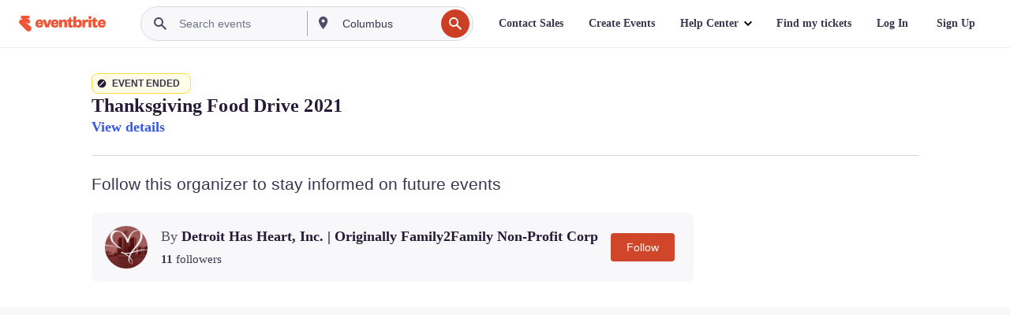

--- FILE ---
content_type: text/javascript; charset=utf-8
request_url: https://app.link/_r?sdk=web2.86.5&branch_key=key_live_epYrpbv3NngOvWj47OM81jmgCFkeYUlx&callback=branch_callback__0
body_size: 74
content:
/**/ typeof branch_callback__0 === 'function' && branch_callback__0("1543375039133968855");